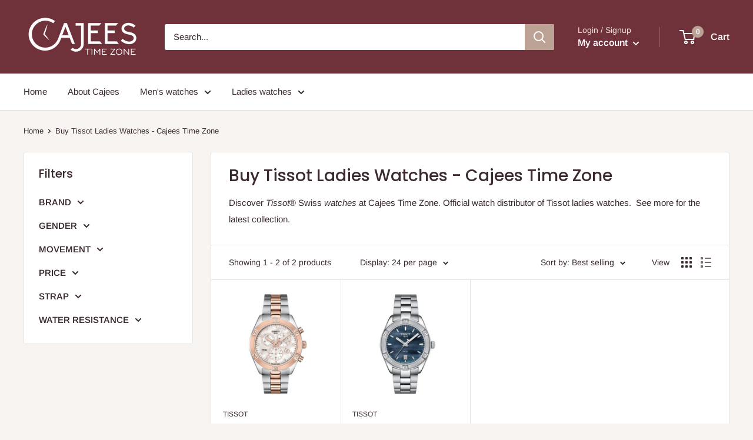

--- FILE ---
content_type: text/javascript
request_url: https://www.cajeestimezone.com/cdn/shop/t/6/assets/custom.js?v=90373254691674712701591956931
body_size: -770
content:
//# sourceMappingURL=/cdn/shop/t/6/assets/custom.js.map?v=90373254691674712701591956931
